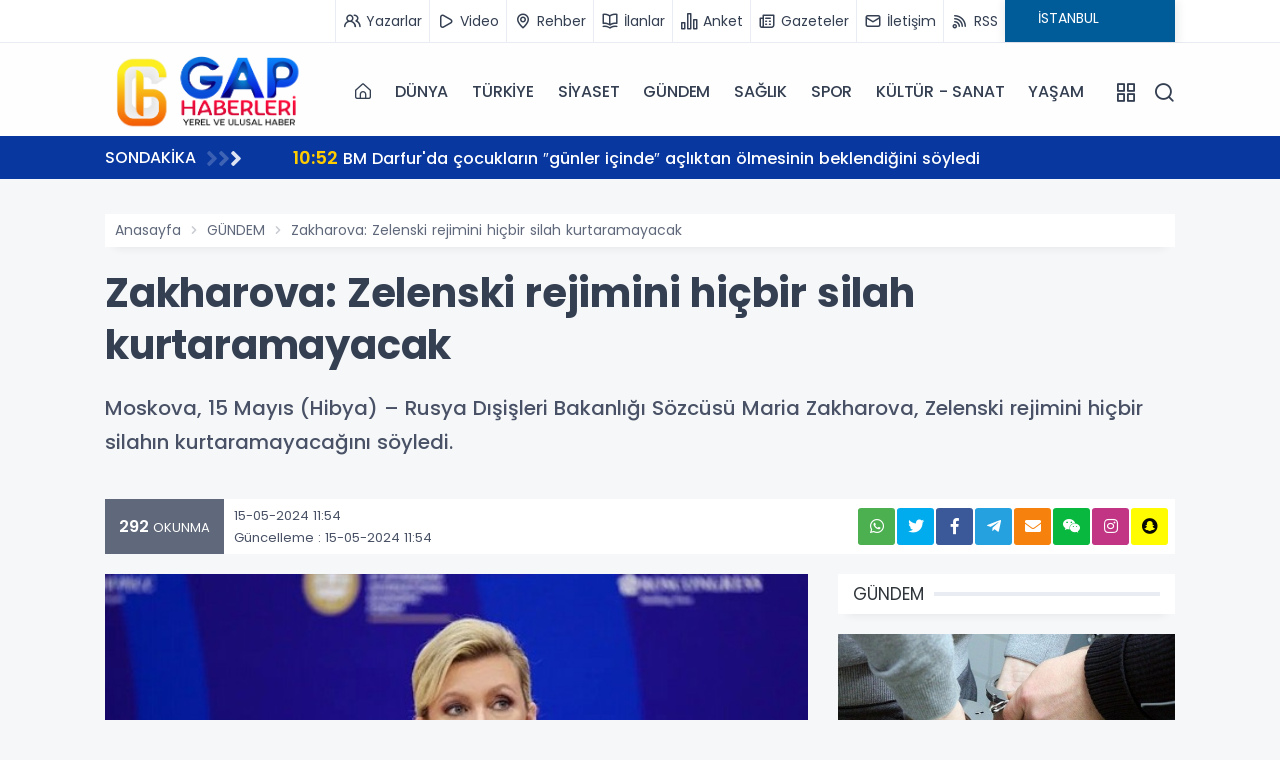

--- FILE ---
content_type: text/html; charset=UTF-8
request_url: https://www.gaphaberleri.com/haber/170188/zakharova-zelenski-rejimini-hicbir-silah-kurtaramayacak.html
body_size: 15157
content:
	 
	 


<!DOCTYPE html>
<html lang="tr">
<head>
<meta charset="UTF-8">
<meta name="viewport" content="width=device-width, initial-scale=1.0">
<title>Zakharova: Zelenski rejimini hiçbir silah kurtaramayacak - Gap Haberleri</title>
<meta name="description" content="Moskova, 15 Mayıs (Hibya) – Rusya Dışişleri Bakanlığı Sözcüsü Maria Zakharova, Zelenski rejimini hiçbir silahın kurtaramayacağını söyledi." />
<meta name="keywords" content="Zakharova:,Zelenski,rejimini,hiçbir,silah,kurtaramayacak" />
<meta itemprop="name" content="Zakharova: Zelenski rejimini hiçbir silah kurtaramayacak" />    
<link rel="canonical" href="https://www.gaphaberleri.com/haber/170188/zakharova-zelenski-rejimini-hicbir-silah-kurtaramayacak.html" />
<link rel="amphtml" href="https://www.gaphaberleri.com/amp/haber/170188/zakharova-zelenski-rejimini-hicbir-silah-kurtaramayacak.html" />
<meta property="og:url" content="https://www.gaphaberleri.com/haber/170188/zakharova-zelenski-rejimini-hicbir-silah-kurtaramayacak.html" />
<meta itemprop="identifier" name="articleid" content="170188" />
<meta property="og:type" content="article" />
<meta property="og:url" content="https://www.gaphaberleri.com/haber/170188/zakharova-zelenski-rejimini-hicbir-silah-kurtaramayacak.html" />
<meta property="og:title" content="Zakharova: Zelenski rejimini hiçbir silah kurtaramayacak" />
<meta property="og:site_name" content="Gap Haberleri" />
<meta property="og:description" content="Moskova, 15 Mayıs (Hibya) – Rusya Dışişleri Bakanlığı Sözcüsü Maria Zakharova, Zelenski rejimini hiçbir silahın kurtaramayacağını söyledi." />   
<meta property="og:image" content="https://www.gaphaberleri.com/files/uploads/news/default/zakharova-zelenski-rejimini-hicbir-silah-kurtaramayacak2119451692.jpg" />
<meta property="og:image:width" content="1280" />
<meta property="og:image:height" content="720" />
<meta property="og:image:alt" content="Zakharova: Zelenski rejimini hiçbir silah kurtaramayacak" /> 
<meta name="twitter:card" content="summary_large_image" />
<meta name="twitter:title" content="Zakharova: Zelenski rejimini hiçbir silah kurtaramayacak" />
<meta name="twitter:description" content="Moskova, 15 Mayıs (Hibya) – Rusya Dışişleri Bakanlığı Sözcüsü Maria Zakharova, Zelenski rejimini hiçbir silahın kurtaramayacağını söyledi." />
<meta name="twitter:image" content="https://www.gaphaberleri.com/files/uploads/news/default/zakharova-zelenski-rejimini-hicbir-silah-kurtaramayacak2119451692.jpg" /> 
<link rel="preload" as="image" href="https://www.gaphaberleri.com/files/uploads/news/default/zakharova-zelenski-rejimini-hicbir-silah-kurtaramayacak2119451692.jpg">          
<link rel="image_src" type="image/jpeg" href="https://www.gaphaberleri.com/files/uploads/news/default/zakharova-zelenski-rejimini-hicbir-silah-kurtaramayacak2119451692.jpg" />
<link rel="thumbnail" type="image/jpeg" href="https://www.gaphaberleri.com/files/uploads/news/default/zakharova-zelenski-rejimini-hicbir-silah-kurtaramayacak2119451692.jpg" /> 
<meta itemprop="mainEntityOfPage" content="https://www.gaphaberleri.com/haber/170188/zakharova-zelenski-rejimini-hicbir-silah-kurtaramayacak.html" />
<meta itemprop="isFamilyFriendly" content="TRUE" />
<meta itemprop="publishingPrinciples" content="https://www.gaphaberleri.com/bilgi/gizlilik.html" />
<meta itemprop="dateCreated" content="2024-05-15T11:54:24+03:00" />
<meta itemprop="articleSection" content="GÜNDEM" />
<meta itemprop="inLanguage" content="tr-TR" />
<meta itemprop="genre" content="news" name="medium" />
    	<meta itemprop="name" content="Gap Haberleri" />
	<meta http-equiv="X-UA-Compatible" content="IE=edge" />
	<meta property="og:locale:alternate" content="tr_TR" />
	<base href="https://www.gaphaberleri.com/" />
    <link rel="shortcut icon" href="https://www.gaphaberleri.com/files/uploads/logo/dd41f0209c.png" />
	<link rel="alternate" type="application/rss+xml" title="RSS" href="https://www.gaphaberleri.com/rss.xml" />
	  <link rel="stylesheet" href="https://www.gaphaberleri.com/theme/vega/assets/css/plugins.css">
  <link rel="stylesheet" href="https://www.gaphaberleri.com/theme/vega/assets/css/style.css">
  <link rel="stylesheet" href="https://www.gaphaberleri.com/theme/vega/assets/css/colors/navy.css">
  <link rel="stylesheet" href="https://www.gaphaberleri.com/theme/vega/custom.css?ver=5">
  <link rel="stylesheet" href="https://www.gaphaberleri.com/theme/vega/assets/css/modules/owl.css">
  <link rel="stylesheet" href="https://www.gaphaberleri.com/theme/vega/assets/css/modules/headline.css">
  <link rel="stylesheet" href="https://www.gaphaberleri.com/theme/vega/assets/css/modules/topheadline.css">
  <link rel="stylesheet" href="https://www.gaphaberleri.com/theme/vega/assets/fonts/uifonts/css/uicons-regular-straight.css">
  <link rel="stylesheet" href="https://use.fontawesome.com/releases/v5.8.1/css/all.css">
    
    <link rel="dns-prefetch" href="//googleads.g.doubleclick.net" />
    <link rel="dns-prefetch" href="//pagead2.googlesyndication.com">
	<link rel="dns-prefetch" href="//www.google-analytics.com" />
	<link rel="dns-prefetch" href="//ssl.google-analytics.com" />
	<link rel="dns-prefetch" href="//fonts.googleapis.com" />
	<link rel="dns-prefetch" href="//apis.google.com" />
	<link rel="dns-prefetch" href="//gatr.hit.gemius.pl" />
    <link rel="dns-prefetch" href="//cdn.onesignal.com" />
	<link rel="dns-prefetch" href="//cdn.onesignal.com" />
	<link rel="dns-prefetch" href="//cdn2.bildirt.com" />
	<link rel="dns-prefetch" href="https://securepubads.g.doubleclick.net" />
	<link rel="dns-prefetch" href="https://www.googletagmanager.com" />
	<link rel="dns-prefetch" href="https://securepubads.g.doubleclick.net" />
	<link rel="dns-prefetch" href="https://mc.yandex.ru" />
	<link rel="dns-prefetch" href="//cdnjs.cloudflare.com" />
	<link rel="dns-prefetch" href="//ajax.googleapis.com" />
	<link rel="dns-prefetch" href="//fonts.gstatic.com" />
    <link rel="dns-prefetch" href="//gstatic.com">
	<link rel="dns-prefetch" href="//s.gravatar.com" />
    <link rel="dns-prefetch" href="//connect.facebook.net">
	<link rel="dns-prefetch" href="//graph.facebook.com">
    <link rel="dns-prefetch" href="//linkedin.com">
    <link rel="preconnect" href="https://fonts.gstatic.com" />
	<link rel="preconnect" href="https://www.google-analytics.com" />
	<link rel="preconnect" href="https://tpc.googlesyndication.com" />
	<link rel="preconnect" href="https://pagead2.googlesyndication.com" />
    </head>
<body class="bg-gray">

<div class="content-wrapper">


<style>
    #headline .owl-page span {
    width: 32px !important;
    }
</style>

<div style="background:#fff" class="g-border-bottom-1 d-mobile-none">
    <div class="container">
        <div class="row">
            <div class="col-md-12">
                <nav class="nav justify-content-end header_sub">
                                        <a title="Yazarlar" href="https://www.gaphaberleri.com/yazarlar/"><i class="uil uil-users-alt mr-1"></i> <span>Yazarlar</span></a>
                                                            <a title="Video Galeri" href="https://www.gaphaberleri.com/videolar/"><i class="uil uil-play mr-1"></i> <span>Video</span></a>
                                                                                <a title="Rehber" href="https://www.gaphaberleri.com/rehber/"><i class="uil uil-map-marker mr-1"></i> <span>Rehber</span></a>
                                                            <a title="Seri İlanlar" href="https://www.gaphaberleri.com/ilanlar/"><i class="uil uil-book-open mr-1"></i> <span>İlanlar</span></a>
                                                            <a title="Anketler" href="https://www.gaphaberleri.com/anketler/"><i class="uil uil-graph-bar mr-1"></i> <span>Anket</span></a>
                                                            <a title="Gazeteler" href="https://www.gaphaberleri.com/gazeteler.html"><i class="uil uil-newspaper mr-1"></i> <span>Gazeteler</span></a>
                                        <a title="İletişim" href="bilgi/iletisim.html"><i class="uil uil-envelope-alt mr-1"></i> <span>İletişim</span></a>
                    <a title="RSS" href="https://www.gaphaberleri.com/rss.xml"><i class="uil uil-rss mr-1"></i> <span>RSS</span></a>
                    <div class="header_weather">
    <div id="module_hava_durumu">
        <div class="module_loading"></div>
        <div class="weather_area">
            <div class="module_select">
                <label><select name="city" onchange="var city = $(this).val(); get_weather(city);" class="form2">
                    <option  value="adana">ADANA</option><option  value="adiyaman">ADIYAMAN</option><option  value="afyonkarahisar">AFYONKARAHİSAR</option><option  value="agri">AĞRI</option><option  value="aksaray">AKSARAY</option><option  value="amasya">AMASYA</option><option  value="ankara">ANKARA</option><option  value="antalya">ANTALYA</option><option  value="ardahan">ARDAHAN</option><option  value="artvin">ARTVİN</option><option  value="aydin">AYDIN</option><option  value="balikesir">BALIKESİR</option><option  value="bartin">BARTIN</option><option  value="batman">BATMAN</option><option  value="bayburt">BAYBURT</option><option  value="bilecik">BİLECİK</option><option  value="bingol">BİNGÖL</option><option  value="bitlis">BİTLİS</option><option  value="bolu">BOLU</option><option  value="burdur">BURDUR</option><option  value="bursa">BURSA</option><option  value="canakkale">ÇANAKKALE</option><option  value="cankiri">ÇANKIRI</option><option  value="corum">ÇORUM</option><option  value="denizli">DENİZLİ</option><option  value="diyarbakir">DİYARBAKIR</option><option  value="duzce">DÜZCE</option><option  value="edirne">EDİRNE</option><option  value="elazig">ELAZIĞ</option><option  value="erzincan">ERZİNCAN</option><option  value="erzurum">ERZURUM</option><option  value="eskisehir">ESKİŞEHİR</option><option  value="gaziantep">GAZİANTEP</option><option  value="giresun">GİRESUN</option><option  value="gumushane">GÜMÜŞHANE</option><option  value="hakkari">HAKKARİ</option><option  value="hatay">HATAY</option><option  value="igdir">IĞDIR</option><option  value="isparta">ISPARTA</option><option  selected="selected"  value="istanbul">İSTANBUL</option><option  value="istanbul-asya">İSTANBUL (ASYA)</option><option  value="izmir">İZMİR</option><option  value="kahramanmaras">KAHRAMANMARAŞ</option><option  value="karabuk">KARABÜK</option><option  value="karaman">KARAMAN</option><option  value="kars">KARS</option><option  value="kastamonu">KASTAMONU</option><option  value="kayseri">KAYSERİ</option><option  value="kilis">KİLİS</option><option  value="kirikkale">KIRIKKALE</option><option  value="kirklareli">KIRKLARELİ</option><option  value="kirsehir">KIRŞEHİR</option><option  value="kocaeli">KOCAELİ</option><option  value="konya">KONYA</option><option  value="kutahya">KÜTAHYA</option><option  value="malatya">MALATYA</option><option  value="manisa">MANİSA</option><option  value="mardin">MARDİN</option><option  value="mersin">MERSİN</option><option  value="mugla">MUĞLA</option><option  value="mus">MUŞ</option><option  value="nevsehir">NEVŞEHİR</option><option  value="nigde">NİĞDE</option><option  value="ordu">ORDU</option><option  value="osmaniye">OSMANİYE</option><option  value="rize">RİZE</option><option  value="sakarya">SAKARYA</option><option  value="samsun">SAMSUN</option><option  value="sanliurfa">ŞANLIURFA</option><option  value="siirt">SİİRT</option><option  value="sinop">SİNOP</option><option  value="sirnak">ŞIRNAK</option><option  value="sivas">SİVAS</option><option  value="tekirdag">TEKİRDAĞ</option><option  value="tokat">TOKAT</option><option  value="trabzon">TRABZON</option><option  value="tunceli">TUNCELİ</option><option  value="usak">UŞAK</option><option  value="van">VAN</option><option  value="yalova">YALOVA</option><option  value="yozgat">YOZGAT</option><option  value="zonguldak">ZONGULDAK</option>                </select></label>
            </div>
            <span class="derece"></span>
            <span class="part_2"></span>
            <span class="hv_title"></span>
        </div>
        <div class="clearfix"></div>
    </div>
</div>
                  </nav>
            </div>
        </div>
    </div>
</div>
<header class="wrapper bg-light pt-1 pb-1">
    <nav class="navbar navbar-expand-lg classic transparent navbar-light">
        <div class="container flex-lg-row flex-nowrap align-items-center">
            <div class="navbar-brand w-100">
                <a title="Gaphaberleri.com - Urfa Gündem ve Son Dakika Haberleri" href="https://www.gaphaberleri.com/">
                    <img src="https://www.gaphaberleri.com/files/uploads/logo/ee42c10bc7.png" alt="Gaphaberleri.com - Urfa Gündem ve Son Dakika Haberleri" style="max-width:200px;" />
                </a>
            </div>
            <div class="navbar-collapse offcanvas bg-gray offcanvas-nav offcanvas-start">
                <div class="offcanvas-header justify-content-end  d-lg-none">
                    <button type="button" class="btn-close" data-bs-dismiss="offcanvas" aria-label="Close"></button>
                </div>
                <div class="offcanvas-body ms-lg-auto d-flex flex-column h-100">
                    <ul class="navbar-nav">
                    <li class="nav-item">
                            <a class="nav-link" href="https://www.gaphaberleri.com/"><i class="fi fi-rs-home"></i></a>
                        </li>
                    
                                                                        <li class="nav-item">
                            <a class="nav-link" href="https://www.gaphaberleri.com/haberler/dunya/">DÜNYA</a>
                        </li>
                                                                                                <li class="nav-item">
                            <a class="nav-link" href="https://www.gaphaberleri.com/haberler/turkiye/">TÜRKİYE</a>
                        </li>
                                                                                                <li class="nav-item">
                            <a class="nav-link" href="https://www.gaphaberleri.com/haberler/siyaset/">SİYASET</a>
                        </li>
                                                                                                <li class="nav-item">
                            <a class="nav-link" href="https://www.gaphaberleri.com/haberler/gundem/">GÜNDEM</a>
                        </li>
                                                                                                <li class="nav-item">
                            <a class="nav-link" href="https://www.gaphaberleri.com/haberler/saglik/">SAĞLIK</a>
                        </li>
                                                                                                <li class="nav-item">
                            <a class="nav-link" href="https://www.gaphaberleri.com/haberler/spor/">SPOR</a>
                        </li>
                                                                                                <li class="nav-item">
                            <a class="nav-link" href="https://www.gaphaberleri.com/haberler/kultur-sanat/">KÜLTÜR - SANAT</a>
                        </li>
                                                                                                <li class="nav-item">
                            <a class="nav-link" href="https://www.gaphaberleri.com/haberler/yasam/">YAŞAM</a>
                        </li>
                                                                    </ul>
                </div>
            </div>
            <div class="navbar-other ms-lg-4">
                <ul class="navbar-nav flex-row align-items-center ms-auto">
                    <li class="nav-item"><a class="nav-link" data-bs-toggle="offcanvas" data-bs-target="#offcanvas-info"><i class="uil uil-apps"></i></a></li>
                    <li class="nav-item"><a class="nav-link" data-bs-toggle="offcanvas" data-bs-target="#offcanvas-search"><i class="uil uil-search"></i></a></li>
                    <li class="nav-item d-lg-none">
                        <button class="hamburger offcanvas-nav-btn"><span></span></button>
                    </li>
                </ul>
            </div>
        </div>
    </nav>
    <div class="offcanvas offcanvas-end bg-gray text-dark" id="offcanvas-info" data-bs-scroll="true">
        <div class="offcanvas-header">
            <h3 class="text-white fs-30 mb-0"></h3>
            <button type="button" class="btn-close" data-bs-dismiss="offcanvas" aria-label="Close"></button>
        </div>
        <div class="offcanvas-body pb-6">
            <header class="section-title">
                <div><span>Kategoriler</span></div>
            </header>
            <ul class="canvas_menu">
                  
                <li><a href="https://www.gaphaberleri.com/haberler/dunya/" class="hover">DÜNYA</a></li>  
                <li><a href="https://www.gaphaberleri.com/haberler/turkiye/" class="hover">TÜRKİYE</a></li>  
                <li><a href="https://www.gaphaberleri.com/haberler/siyaset/" class="hover">SİYASET</a></li>  
                <li><a href="https://www.gaphaberleri.com/haberler/gundem/" class="hover">GÜNDEM</a></li>  
                <li><a href="https://www.gaphaberleri.com/haberler/saglik/" class="hover">SAĞLIK</a></li>  
                <li><a href="https://www.gaphaberleri.com/haberler/spor/" class="hover">SPOR</a></li>  
                <li><a href="https://www.gaphaberleri.com/haberler/kultur-sanat/" class="hover">KÜLTÜR - SANAT</a></li>  
                <li><a href="https://www.gaphaberleri.com/haberler/yasam/" class="hover">YAŞAM</a></li>  
                <li><a href="https://www.gaphaberleri.com/haberler/guncel/" class="hover">GÜNCEL</a></li>  
                <li><a href="https://www.gaphaberleri.com/haberler/son-dakika/" class="hover">SON DAKİKA</a></li>  
                <li><a href="https://www.gaphaberleri.com/haberler/ekonomi-emek/" class="hover">EKONOMİ-EMEK</a></li>  
                <li><a href="https://www.gaphaberleri.com/haberler/sanliurfa-valiligi-haberleri/" class="hover">ŞANLIURFA VALİLİĞİ HABERLERİ</a></li>  
                <li><a href="https://www.gaphaberleri.com/haberler/asayis/" class="hover">ASAYİŞ</a></li>  
                <li><a href="https://www.gaphaberleri.com/haberler/sanliurfa-yerel/" class="hover">ŞANLIURFA-YEREL</a></li>  
                <li><a href="https://www.gaphaberleri.com/haberler/ortadogu/" class="hover">ORTADOĞU</a></li>  
                <li><a href="https://www.gaphaberleri.com/haberler/ozel-haber/" class="hover">ÖZEL HABER</a></li>  
                <li><a href="https://www.gaphaberleri.com/haberler/3sayfa/" class="hover">3.SAYFA</a></li>  
                <li><a href="https://www.gaphaberleri.com/haberler/dis-haber/" class="hover">DIŞ HABER</a></li>  
                <li><a href="https://www.gaphaberleri.com/haberler/irak/" class="hover">IRAK</a></li>  
                <li><a href="https://www.gaphaberleri.com/haberler/kadin/" class="hover">KADIN</a></li>  
                <li><a href="https://www.gaphaberleri.com/haberler/yazarlar/" class="hover">YAZARLAR</a></li>  
                <li><a href="https://www.gaphaberleri.com/haberler/suruc-pirsus/" class="hover">SURUÇ (PİRSUS)</a></li>  
                <li><a href="https://www.gaphaberleri.com/haberler/harran/" class="hover">HARRAN</a></li>  
                <li><a href="https://www.gaphaberleri.com/haberler/akcakale/" class="hover">AKÇAKALE</a></li>  
                <li><a href="https://www.gaphaberleri.com/haberler/viransehir-wransar/" class="hover">Viranşehir -Wêranşar</a></li>  
                <li><a href="https://www.gaphaberleri.com/haberler/ceylanpinar-serekaniye/" class="hover">CEYLANPINAR (SEREKANİYE)    </a></li>  
                <li><a href="https://www.gaphaberleri.com/haberler/siverek-giresor/" class="hover">SİVEREK (GİRESOR)</a></li>  
                <li><a href="https://www.gaphaberleri.com/haberler/hilvancrn-res/" class="hover">HİLVAN(Cûrnê Reş)</a></li>  
                <li><a href="https://www.gaphaberleri.com/haberler/bozova-hewag/" class="hover">BOZOVA (Hewag)</a></li>  
                <li><a href="https://www.gaphaberleri.com/haberler/halfeti-xelfeti/" class="hover">HALFETİ (XELFETİ)</a></li>  
                <li><a href="https://www.gaphaberleri.com/haberler/birecik/" class="hover">BİRECİK</a></li>  
                <li><a href="https://www.gaphaberleri.com/haberler/eyyubiye/" class="hover">EYYUBİYE</a></li>  
                <li><a href="https://www.gaphaberleri.com/haberler/haliliye-xalilye/" class="hover">HALİLİYE (XALILYE)</a></li>  
                <li><a href="https://www.gaphaberleri.com/haberler/karakopru/" class="hover">KARAKÖPRÜ</a></li>  
                <li><a href="https://www.gaphaberleri.com/haberler/iran/" class="hover">İRAN</a></li>  
                <li><a href="https://www.gaphaberleri.com/haberler/suriye/" class="hover">SURİYE </a></li>  
                <li><a href="https://www.gaphaberleri.com/haberler/magazin/" class="hover">MAGAZİN</a></li>  
                <li><a href="https://www.gaphaberleri.com/haberler/egitim/" class="hover">EĞİTİM</a></li>  
                <li><a href="https://www.gaphaberleri.com/haberler/teknoloji/" class="hover">TEKNOLOJİ</a></li>  
                <li><a href="https://www.gaphaberleri.com/haberler/diger/" class="hover">DİĞER</a></li>  
                <li><a href="https://www.gaphaberleri.com/haberler/roportaj/" class="hover">RÖPORTAJ</a></li>  
                <li><a href="https://www.gaphaberleri.com/haberler/analiz/" class="hover">ANALİZ</a></li>            </ul>
            <section>
                <header class="section-title">
                    <div><span>Uygulamalar</span></div>
                </header>
                <ul class="canvas_app_menu canvas_sub">
                                        <li><a title="Yazarlar" href="https://www.gaphaberleri.com/yazarlar/"><i class="uil uil-users-alt mr-1"></i> Yazarlar</a></li>
                                                            <li><a title="Video Galeri" href="https://www.gaphaberleri.com/videolar/"><i class="uil uil-play mr-1"></i> Video</a></li>
                                                                                <li><a title="Rehber" href="https://www.gaphaberleri.com/rehber/"><i class="uil uil-map-marker mr-1"></i> Rehber</a></li>
                                                            <li><a title="Seri İlanlar" href="https://www.gaphaberleri.com/ilanlar/"><i class="uil uil-book-open mr-1"></i> İlanlar</a></li>
                                                            <li><a title="Anketler" href="https://www.gaphaberleri.com/anketler/"><i class="uil uil-graph-bar mr-1"></i> Anket</a></li>
                                                            <li><a title="Namaz Vakitleri" href="https://www.gaphaberleri.com/namaz-vakitleri.html"><i class="uil uil-clock mr-1"></i> Namaz</a></li>
                                                            <li><a title="Gazeteler" href="https://www.gaphaberleri.com/gazeteler.html"><i class="uil uil-newspaper mr-1"></i> Gazeteler</a></li>
                                                            <li><a title="Webmaster" href="https://www.gaphaberleri.com/webmaster.html"><i class="uil uil-brackets-curly mr-1"></i> Sitene Ekle</a></li>
                                                            <li><a title="Puan Durumları" href="https://www.gaphaberleri.com/puan-durumu.html"><i class="uil uil-list-ol mr-1"></i> Puan Durumları</a></li>
                                        
                                         <li><a title="Mail Bülteni" href="https://www.gaphaberleri.com/mail-bulteni.html"><i class="uil uil-envelope-alt mr-1"></i> Mail Bülteni</a></li>
                                        
                    <li><a title="RSS" href="https://www.gaphaberleri.com/rss.xml"><i class="uil uil-rss mr-1"></i> RSS</a></li>
                </ul>
            </section>
            
                
    
    
            <header class="section-title">
                <div><span>Kurumsal</span></div>
            </header>
            <ul class="footer_text_item canvas_menu-2">
                                <li><a class="hover link-body" href="bilgi/iletisim.html">İletişim</a></li>
                                <li><a class="hover link-body" href="bilgi/kunye.html">Künye</a></li>
                                <li><a class="hover link-body" href="bilgi/yayin-ilkeleri.html">Yayın İlkeleri</a></li>
                                <li><a class="hover link-body" href="bilgi/kurallar.html">Kurallar</a></li>
                                <li><a class="hover link-body" href="bilgi/gizlilik.html">Gizlilik</a></li>
                                <li><a class="hover link-body" href="bilgi/kullanici-sozlesmesi.html">Kullanıcı Sözleşmesi</a></li>
                                <li><a class="hover link-body" href="bilgi/veri-politikasi.html">Veri Politikası</a></li>
                            </ul>
        </div>
    </div>
    <div class="offcanvas offcanvas-top bg-light" id="offcanvas-search" data-bs-scroll="true">
        <div class="container d-flex flex-row py-6">
            <form class="search-form w-100" method="post" action="search.html">
                <input id="search-form" class="form-control" type="text" name="s" value="" placeholder="Aranacak kelimeyi yazıp, enter'a basınız." />
            </form>
            <button type="button" class="btn-close" data-bs-dismiss="offcanvas" aria-label="Close"></button>
        </div>
    </div>
</header>
<div class="breaknews mb-5" style="background: #08379f !important;">
    <div class="container">
        <div class="row" style="align-items: center;">
            <div class="col-md-2">
                <div class="title saving">
                    <span>SONDAKİKA</span>
                    <i class="fas fa-angle-right"></i>
                    <i class="fas fa-angle-right"></i>
                    <i class="fas fa-angle-right"></i>
                </div>
            </div>
            <div class="col-md-10">
                <div class="slidd">
                    <div class="swiper-container" data-margin="30" data-dots="false" data-nav="false" data-autoplay="true" data-autoplaytime="4000" data-items-lg="1" data-items-md="1" data-items-xs="1">
                        <div class="swiper">
                            <div class="swiper-wrapper">
                                                                <div class="swiper-slide">
                                    <a class="line-1" href="https://www.gaphaberleri.com/haber/253505/bm-darfurda-cocuklarin-gunler-icinde-acliktan-olmesinin-beklendigini-soyledi.html"><span>10:52</span>  BM Darfur'da çocukların ″günler içinde″ açlıktan ölmesinin beklendiğini söyledi</a>
                                </div>
                                                                <div class="swiper-slide">
                                    <a class="line-1" href="https://www.gaphaberleri.com/haber/253504/sanliurfada-yasa-disi-bahis-operasyonu.html"><span>10:39</span>  Şanlıurfa’da yasa dışı bahis operasyonu</a>
                                </div>
                                                                <div class="swiper-slide">
                                    <a class="line-1" href="https://www.gaphaberleri.com/haber/253503/karakoprude-emeklilere-deger-veren-merkez-video.html"><span>11:21</span>  Karaköprü'de Emeklilere Değer Veren Merkez-(VİDEO)</a>
                                </div>
                                                                <div class="swiper-slide">
                                    <a class="line-1" href="https://www.gaphaberleri.com/haber/253502/evde-cay-testine-guvenmeyin.html"><span>11:10</span>  Evde çay testine güvenmeyin!</a>
                                </div>
                                                                <div class="swiper-slide">
                                    <a class="line-1" href="https://www.gaphaberleri.com/haber/253501/sanliurfadan-halepe-3-tir-insani-yardim-yola-cikti.html"><span>11:05</span>  Şanlıurfa’dan Halep’e 3 Tır İnsani Yardım Yola Çıktı</a>
                                </div>
                                                                <div class="swiper-slide">
                                    <a class="line-1" href="https://www.gaphaberleri.com/haber/253500/yaklasik-20-milyon-ogrenci-bugun-yariyil-tatiline-girecek.html"><span>11:03</span>  Yaklaşık 20 milyon öğrenci bugün yarıyıl tatiline girecek</a>
                                </div>
                                                                <div class="swiper-slide">
                                    <a class="line-1" href="https://www.gaphaberleri.com/haber/253499/bozovada-bagimlilikla-mucadele-toplantisi-duzenlendi.html"><span>10:59</span>  Bozova’da Bağımlılıkla Mücadele Toplantısı Düzenlendi</a>
                                </div>
                                                                <div class="swiper-slide">
                                    <a class="line-1" href="https://www.gaphaberleri.com/haber/253498/guterres-gazzede-ateskesin-ikinci-asamasini-memnuniyetle-karsiliyoruz.html"><span>00:16</span>  Guterres: Gazze’de ateşkesin ikinci aşamasını memnuniyetle karşılıyoruz</a>
                                </div>
                                                                <div class="swiper-slide">
                                    <a class="line-1" href="https://www.gaphaberleri.com/haber/253497/trump-isyan-yasasini-kullanmakla-tehdit-etti.html"><span>07:58</span>  Trump, İsyan Yasası'nı kullanmakla tehdit etti</a>
                                </div>
                                                                <div class="swiper-slide">
                                    <a class="line-1" href="https://www.gaphaberleri.com/haber/253496/abd-hava-kuvvetlerine-ait-bir-savas-ucagi-japonya-kiyilarinda-kayboldu.html"><span>08:20</span>  ABD Hava Kuvvetlerine ait bir savaş uçağı Japonya kıyılarında kayboldu</a>
                                </div>
                                                            </div>
                        </div>
                    </div>
                </div>
            </div>
        </div>
    </div>
</div>


<div class="container">

<div class="fixed_ads"></div>
<div class="fixed_ads" style="margin-left:1090px !important;"></div>
	<div class="g-ads text-center"></div>		

		<div class="surface-container">
    <div class="row article">
        <div class="col-md-12">
            <nav aria-label="breadcrumb">
                <ol class="breadcrumb">
                    <li class="breadcrumb-item"><a href="https://www.gaphaberleri.com/" title="Gaphaberleri.com - Urfa Gündem ve Son Dakika Haberleri">Anasayfa</a></li>
                    <li class="breadcrumb-item"><a href="https://www.gaphaberleri.com/haberler/gundem/">GÜNDEM</a></li>
                    <li class="breadcrumb-item d-mobile-none">Zakharova: Zelenski rejimini hiçbir silah kurtaramayacak</li>
                </ol>
            </nav>
        </div>
        <article style="margin-bottom:200px;">
            <div class="row">
                <div class="col-md-12">
                    <h1 class="article-title" itemprop="title">Zakharova: Zelenski rejimini hiçbir silah kurtaramayacak</h1>
                    <p class="article-description" itemprop="description">Moskova, 15 Mayıs (Hibya) – Rusya Dışişleri Bakanlığı Sözcüsü Maria Zakharova, Zelenski rejimini hiçbir silahın kurtaramayacağını söyledi.</p>
                    <div class="content-share">
                        <div class="row">
                            <div class="col-md-6">
                                <div class="content-meta">
                                                                            <div class="view">
                                            <span class="number">292</span> OKUNMA
                                        </div>
                                                                                                                <div class="date">
                                            15-05-2024 11:54                                            <br> Güncelleme : 15-05-2024 11:54                                        </div>
                                                                    </div>
                            </div> 
                            <div class="col-md-6">
                                
    <div class="social_icons">
        
    
    
     <a class="social whatsapp" target="_blank" title="Whatsapp Paylaş" href="https://api.whatsapp.com/send?phone=&text=https://www.gaphaberleri.com/haber/170188/zakharova-zelenski-rejimini-hicbir-silah-kurtaramayacak.html&source=&data="><i class="fab fa-whatsapp"></i></a>
     
      <a class="social twitter" target="_blank" title="Twitter Paylaş"  onClick="return popup(this, 'notes')"href="https://twitter.com/intent/tweet?url=https://www.gaphaberleri.com/haber/170188/zakharova-zelenski-rejimini-hicbir-silah-kurtaramayacak.html&text=Zakharova: Zelenski rejimini hiçbir silah kurtaramayacak"><i class="fab fa-twitter"></i></a>
      
      <a class="social facebook" target="_blank" title="Facebook Paylaş" onClick="return popup(this, 'notes')" href="https://www.facebook.com/sharer.php?u=https://www.gaphaberleri.com/haber/170188/zakharova-zelenski-rejimini-hicbir-silah-kurtaramayacak.html"><i class="fab fa-facebook-f"></i></a>
      
      
      <!-- Telegram Paylaş -->
<a style=" background: #24A1DE; " class="social telegram" target="_blank" title="Telegram Paylaş" href="https://t.me/share/url?url=https://www.gaphaberleri.com/haber/170188/zakharova-zelenski-rejimini-hicbir-silah-kurtaramayacak.html&text=Zakharova: Zelenski rejimini hiçbir silah kurtaramayacak"><i class="fab fa-telegram-plane"></i></a>

<!-- E-posta Paylaş -->
<a style=" background: #f6810c; " class="social email" target="_blank" title="E-posta ile Paylaş" href="mailto:?subject=Zakharova: Zelenski rejimini hiçbir silah kurtaramayacak&body=https://www.gaphaberleri.com/haber/170188/zakharova-zelenski-rejimini-hicbir-silah-kurtaramayacak.html"><i class="fas fa-envelope"></i></a>
      
      
      
      <!-- WeChat Paylaş -->
<a style=" background: #09B83E; "class="social wechat" target="_blank" title="WeChat ile Paylaş" href="weixin://dl/chat?text=Zakharova: Zelenski rejimini hiçbir silah kurtaramayacak https://www.gaphaberleri.com/haber/170188/zakharova-zelenski-rejimini-hicbir-silah-kurtaramayacak.html"><i class="fab fa-weixin"></i></a>

<!-- Instagram Paylaş -->
<!-- Instagram'da doğrudan paylaşım bağlantısı yok, bu yüzden kullanıcıyı profil veya gönderi oluşturma sayfasına yönlendirebilirsiniz -->
<a style=" background: #C13584; "class="social instagram" target="_blank" title="Instagram ile Paylaş" href="https://www.instagram.com/"><i class="fab fa-instagram"></i></a>


<!-- Snapchat Paylaş -->
<!-- Snapchat doğrudan paylaşım bağlantısı sunmuyor, ancak kullanıcıları Snapchat uygulamasına yönlendirebilirsiniz -->
<a style=" color: #070707;background: #FFFC00; "class="social snapchat" target="_blank" title="Snapchat ile Paylaş" href="https://www.snapchat.com/"><i class="fab fa-snapchat"></i></a>
    
    
    <style>
        .social_icons {
    display: flex;
        justify-content: flex-end;
        }
    </style>  
      
      <div class="clearfix"></div>
       
            
       
    
                                                        </div>
    
                                </div>
                        </div>
                    </div>
                </div>
                <div class="col-md-8">
                    <figure>
                        <picture>
                            <source srcset="https://www.gaphaberleri.com/files/uploads/news/default/zakharova-zelenski-rejimini-hicbir-silah-kurtaramayacak2119451692.jpg">
                            <img alt="Zakharova: Zelenski rejimini hiçbir silah kurtaramayacak">
                        </picture>
                    </figure>
                    <div class="g-ads text-center"><a href="https://ehilteknoloji.com/" target="_blank" title=""><img src="https://www.gaphaberleri.com/files/uploads/advert/1761992466-e0316.jpg" width="" height="" alt="Advert" border="0" /></a> </div>
                    <div class="article-text">
                        <p><p>Rusya Dışişleri Bakanlığı Sözcüsü Zakharova, Amerika Birleşik Devletleri (ABD) Dışişleri Bakanı Antony Blinken’ın Ukrayna turuna çıktığını belirterek, açıklamasına şöyle devam etti:</p>    <p>“Habere göre, kendisi Ukrayna'nın ALAP'ı uzatmasını talep etmeye geldi. Gerçek şu ki, ABD acilen yeni bir 400 milyon dolar ayırdı. Ukrayna'ya askeri yardım paketi tesadüf değildi. Zelenski rejimini hiçbir silah kurtaramayacak.”</p>   <strong><span style="color:#88c4cf">Hibya Haber Ajansı</span></strong></p>                    <div class="g-ads text-center"></div>
                    
                                       
                  
                  
                                            </div>
                    <div class="post_tags" itemprop="keywords">
                        <a title="Zakharova:" href="haberleri/Zakharova%3A">#Zakharova:</a>
	<a title="Zelenski" href="haberleri/Zelenski">#Zelenski</a>
	<a title="rejimini" href="haberleri/rejimini">#rejimini</a>
	<a title="hiçbir" href="haberleri/hi%C3%A7bir">#hiçbir</a>
	<a title="silah" href="haberleri/silah">#silah</a>
	<a title="kurtaramayacak" href="haberleri/kurtaramayacak">#kurtaramayacak</a>
	                    </div>
                                    </div>
                <div class="col-md-4 sticky-sidebar">
                
                    <header class="section-title">
                        <div><span>GÜNDEM</span></div>
                    </header>
                    <div class="g-ads text-center"></div>
                    
                                            <div class="post-item" style="border-radius:0px;">
                            <a style="height:auto; border-radius:0px;" href="https://www.gaphaberleri.com/haber/253504/sanliurfada-yasa-disi-bahis-operasyonu.html">
                                <div style="border-radius:0px;" class="img-content hover-scale">
                                    <img src="https://www.gaphaberleri.com/files/uploads/news/default/20260116-sanliurfada-yasa-disi-bahis-operasyonu-197044.jpg" alt="Şanlıurfa’da yasa dışı bahis operasyonu">
                                </div>
                                <span class="title">Şanlıurfa’da yasa dışı bahis operasyonu</span>
                            </a>
                        </div>
                                            <div class="post-item" style="border-radius:0px;">
                            <a style="height:auto; border-radius:0px;" href="https://www.gaphaberleri.com/haber/253495/yerlikaya-155-gocmen-kacakciligi-organizatorunu-yakaladik.html">
                                <div style="border-radius:0px;" class="img-content hover-scale">
                                    <img src="https://www.gaphaberleri.com/files/uploads/news/default/1768550167-d37d0.jpg" alt="Yerlikaya: 155 göçmen kaçakçılığı organizatörünü yakaladık">
                                </div>
                                <span class="title">Yerlikaya: 155 göçmen kaçakçılığı organizatörünü yakaladık</span>
                            </a>
                        </div>
                                            <div class="post-item" style="border-radius:0px;">
                            <a style="height:auto; border-radius:0px;" href="https://www.gaphaberleri.com/haber/253487/imamoglunun-diploma-iptaline-iliskin-davasi-goruldu.html">
                                <div style="border-radius:0px;" class="img-content hover-scale">
                                    <img src="https://www.gaphaberleri.com/files/uploads/news/default/20260115-imamoglunun-diploma-iptaline-iliskin-davasi-goruldu-585301.jpg" alt="İmamoğlu’nun diploma iptaline ilişkin davası görüldü">
                                </div>
                                <span class="title">İmamoğlu’nun diploma iptaline ilişkin davası görüldü</span>
                            </a>
                        </div>
                                            <div class="post-item" style="border-radius:0px;">
                            <a style="height:auto; border-radius:0px;" href="https://www.gaphaberleri.com/haber/253486/sanliurfada-ruhsatsiz-silah-operasyonu.html">
                                <div style="border-radius:0px;" class="img-content hover-scale">
                                    <img src="https://www.gaphaberleri.com/files/uploads/news/default/20260115-sanliurfada-ruhsatsiz-silah-operasyonu-563111.jpg" alt="Şanlıurfa’da ruhsatsız silah operasyonu">
                                </div>
                                <span class="title">Şanlıurfa’da ruhsatsız silah operasyonu</span>
                            </a>
                        </div>
                                            <div class="post-item" style="border-radius:0px;">
                            <a style="height:auto; border-radius:0px;" href="https://www.gaphaberleri.com/haber/253485/viransehirde-gumruk-kacagi-urun-operasyonu.html">
                                <div style="border-radius:0px;" class="img-content hover-scale">
                                    <img src="https://www.gaphaberleri.com/files/uploads/news/default/20260115-viransehirde-gumruk-kacagi-urun-operasyonu-258253.jpg" alt="Viranşehir’de gümrük kaçağı ürün operasyonu">
                                </div>
                                <span class="title">Viranşehir’de gümrük kaçağı ürün operasyonu</span>
                            </a>
                        </div>
                                         <div class="g-ads text-center"></div>
                    <header class="section-title">
			<div><span>Çok Okunanlar</span></div>
		</header>

<div class="popular_items">

        
  
<a href="https://www.gaphaberleri.com/haber/253490/kolik-hastalik-degil-gecici-bir-surec-video.html" class="num-item">
                        <div class="number">
                            <span>1</span>
                        </div>
                        <div class="info">
                            Kolik Hastalık Değil, Geçici Bir Süreç-(VİDEO)                            
                        </div>
                    </a>
                      
<a href="https://www.gaphaberleri.com/haber/253481/sanliurfada-kaybolan-surucunun-cansiz-bedeni-suriyede-bulundu.html" class="num-item">
                        <div class="number">
                            <span>2</span>
                        </div>
                        <div class="info">
                            Şanlıurfa’da kaybolan sürücünün cansız bedeni Suriye’de bulundu                            
                        </div>
                    </a>
                      
<a href="https://www.gaphaberleri.com/haber/253473/dr-furkan-sene-rop-taramalarindaki-ozverili-calismalari-icin-tesekkur-belgesi.html" class="num-item">
                        <div class="number">
                            <span>3</span>
                        </div>
                        <div class="info">
                            Dr. Furkan Şen’e ROP taramalarındaki özverili çalışmaları için teşekkür belgesi                            
                        </div>
                    </a>
                      
<a href="https://www.gaphaberleri.com/haber/253482/sabri-kina-mazbatasini-aldi.html" class="num-item">
                        <div class="number">
                            <span>4</span>
                        </div>
                        <div class="info">
                            Sabri Kına Mazbatasını Aldı                            
                        </div>
                    </a>
                      
<a href="https://www.gaphaberleri.com/haber/253472/sanliurfada-memurlar-gelir-adaletsizligi-icin-basin-aciklamasi-yapti.html" class="num-item">
                        <div class="number">
                            <span>5</span>
                        </div>
                        <div class="info">
                            Şanlıurfa’da Memurlar Gelir Adaletsizliği İçin Basın Açıklaması Yaptı                            
                        </div>
                    </a>
                                        </div>                    <div class="g-ads text-center"></div>
                </div>
            </div>
        </article>
    </div>
    <div class="container" style="text-align:center;">
        <div class="status">
            <div class="loader"><img src="https://www.gaphaberleri.com/theme/vega/images/rel_interstitial_loading.gif" alt="Loading..." /><br />Yükleniyor...</div>
            <div class="no-more"></div>
        </div>
        <div class="pager">
              <a href="https://www.gaphaberleri.com/haber/170189/bbva-nin-garanti-bbva-yi-satacagina-dair-haberler.html" class="pager__next"> Sonraki </a>
        </div>
    </div>
</div>


<script src="https://unpkg.com/@webcreate/infinite-ajax-scroll@^3.0.0-beta.6/dist/infinite-ajax-scroll.min.js"></script>
<script src="https://www.gaphaberleri.com/theme/vega/assets/js/infi.js"></script>
<script>
    window.onload = function() {
        comment_module()
    };
</script>



 	</div>
    
    
    </div>

<footer class="bg-white text-dark fs-sm" style="">
    <div class="container py-5 py-md-5">
        <div class="row">
            <div class="col-md-9" style=" gap: 15px;display: flex; align-items: center; ">
                
                <img src="https://www.gaphaberleri.com/files/uploads/logo/ee42c10bc7.png" alt="Gaphaberleri.com - Urfa Gündem ve Son Dakika Haberleri" style="max-width:100px;">
                <img src="https://www.ruhanews.com/files/uploads/logo/cc7d2fa399.png" alt="Ruhanews - Gündem ve  Son Dakika Haberleri" style="max-width:100px;">
                
                <div class="footerbrand">© 2026 Tüm Hakları Saklıdır. </div>
            </div>
            <div class="col-md-3">
                <nav class="nav social social-muted justify-content-end">
                    <a title="Twitter" target="_blank" href="https://twitter.com/gaphaberler"><i class="uil uil-twitter"></i></a>
                    <a title="Facebook" target="_blank" href="https://www.facebook.com/gaphaberleri/?locale=tr_TR"><i class="uil uil-facebook-f"></i></a>
                    <a title="Instagram" target="_blank" href="https://www.instagram.com/gaphaberleri/"><i class="uil uil-instagram"></i></a>
                    <a title="Youtube" target="_blank" href=""><i class="uil uil-youtube"></i></a>
                    <a title="Telegram" target="_blank" href=""><i class="uil uil-telegram"></i></a>
                </nav>
            </div>
        </div>
        <hr class="mt-1 mb-5" />
        <div class="row gy-6 gy-lg-0">
                            <div class="col-md-3 col-6">
                    <div class="widget">
                        <ul class="list-unstyled text-reset mb-0">
                                                            <li><a href="https://www.gaphaberleri.com/haberler/dunya/" class="hover link-body">DÜNYA</a></li>
                                                            <li><a href="https://www.gaphaberleri.com/haberler/turkiye/" class="hover link-body">TÜRKİYE</a></li>
                                                            <li><a href="https://www.gaphaberleri.com/haberler/siyaset/" class="hover link-body">SİYASET</a></li>
                                                            <li><a href="https://www.gaphaberleri.com/haberler/gundem/" class="hover link-body">GÜNDEM</a></li>
                                                            <li><a href="https://www.gaphaberleri.com/haberler/saglik/" class="hover link-body">SAĞLIK</a></li>
                                                            <li><a href="https://www.gaphaberleri.com/haberler/spor/" class="hover link-body">SPOR</a></li>
                                                            <li><a href="https://www.gaphaberleri.com/haberler/kultur-sanat/" class="hover link-body">KÜLTÜR - SANAT</a></li>
                                                            <li><a href="https://www.gaphaberleri.com/haberler/yasam/" class="hover link-body">YAŞAM</a></li>
                                                            <li><a href="https://www.gaphaberleri.com/haberler/guncel/" class="hover link-body">GÜNCEL</a></li>
                                                            <li><a href="https://www.gaphaberleri.com/haberler/son-dakika/" class="hover link-body">SON DAKİKA</a></li>
                                                            <li><a href="https://www.gaphaberleri.com/haberler/ekonomi-emek/" class="hover link-body">EKONOMİ-EMEK</a></li>
                                                            <li><a href="https://www.gaphaberleri.com/haberler/sanliurfa-valiligi-haberleri/" class="hover link-body">ŞANLIURFA VALİLİĞİ HABERLERİ</a></li>
                                                            <li><a href="https://www.gaphaberleri.com/haberler/asayis/" class="hover link-body">ASAYİŞ</a></li>
                                                            <li><a href="https://www.gaphaberleri.com/haberler/sanliurfa-yerel/" class="hover link-body">ŞANLIURFA-YEREL</a></li>
                                                    </ul>
                    </div>
                </div>
                            <div class="col-md-3 col-6">
                    <div class="widget">
                        <ul class="list-unstyled text-reset mb-0">
                                                            <li><a href="https://www.gaphaberleri.com/haberler/ortadogu/" class="hover link-body">ORTADOĞU</a></li>
                                                            <li><a href="https://www.gaphaberleri.com/haberler/ozel-haber/" class="hover link-body">ÖZEL HABER</a></li>
                                                            <li><a href="https://www.gaphaberleri.com/haberler/3sayfa/" class="hover link-body">3.SAYFA</a></li>
                                                            <li><a href="https://www.gaphaberleri.com/haberler/dis-haber/" class="hover link-body">DIŞ HABER</a></li>
                                                            <li><a href="https://www.gaphaberleri.com/haberler/irak/" class="hover link-body">IRAK</a></li>
                                                            <li><a href="https://www.gaphaberleri.com/haberler/kadin/" class="hover link-body">KADIN</a></li>
                                                            <li><a href="https://www.gaphaberleri.com/haberler/yazarlar/" class="hover link-body">YAZARLAR</a></li>
                                                            <li><a href="https://www.gaphaberleri.com/haberler/suruc-pirsus/" class="hover link-body">SURUÇ (PİRSUS)</a></li>
                                                            <li><a href="https://www.gaphaberleri.com/haberler/harran/" class="hover link-body">HARRAN</a></li>
                                                            <li><a href="https://www.gaphaberleri.com/haberler/akcakale/" class="hover link-body">AKÇAKALE</a></li>
                                                            <li><a href="https://www.gaphaberleri.com/haberler/viransehir-wransar/" class="hover link-body">Viranşehir -Wêranşar</a></li>
                                                            <li><a href="https://www.gaphaberleri.com/haberler/ceylanpinar-serekaniye/" class="hover link-body">CEYLANPINAR (SEREKANİYE)    </a></li>
                                                            <li><a href="https://www.gaphaberleri.com/haberler/siverek-giresor/" class="hover link-body">SİVEREK (GİRESOR)</a></li>
                                                            <li><a href="https://www.gaphaberleri.com/haberler/hilvancrn-res/" class="hover link-body">HİLVAN(Cûrnê Reş)</a></li>
                                                    </ul>
                    </div>
                </div>
                            <div class="col-md-3 col-6">
                    <div class="widget">
                        <ul class="list-unstyled text-reset mb-0">
                                                            <li><a href="https://www.gaphaberleri.com/haberler/bozova-hewag/" class="hover link-body">BOZOVA (Hewag)</a></li>
                                                            <li><a href="https://www.gaphaberleri.com/haberler/halfeti-xelfeti/" class="hover link-body">HALFETİ (XELFETİ)</a></li>
                                                            <li><a href="https://www.gaphaberleri.com/haberler/birecik/" class="hover link-body">BİRECİK</a></li>
                                                            <li><a href="https://www.gaphaberleri.com/haberler/eyyubiye/" class="hover link-body">EYYUBİYE</a></li>
                                                            <li><a href="https://www.gaphaberleri.com/haberler/haliliye-xalilye/" class="hover link-body">HALİLİYE (XALILYE)</a></li>
                                                            <li><a href="https://www.gaphaberleri.com/haberler/karakopru/" class="hover link-body">KARAKÖPRÜ</a></li>
                                                            <li><a href="https://www.gaphaberleri.com/haberler/iran/" class="hover link-body">İRAN</a></li>
                                                            <li><a href="https://www.gaphaberleri.com/haberler/suriye/" class="hover link-body">SURİYE </a></li>
                                                            <li><a href="https://www.gaphaberleri.com/haberler/magazin/" class="hover link-body">MAGAZİN</a></li>
                                                            <li><a href="https://www.gaphaberleri.com/haberler/egitim/" class="hover link-body">EĞİTİM</a></li>
                                                            <li><a href="https://www.gaphaberleri.com/haberler/teknoloji/" class="hover link-body">TEKNOLOJİ</a></li>
                                                            <li><a href="https://www.gaphaberleri.com/haberler/diger/" class="hover link-body">DİĞER</a></li>
                                                            <li><a href="https://www.gaphaberleri.com/haberler/roportaj/" class="hover link-body">RÖPORTAJ</a></li>
                                                            <li><a href="https://www.gaphaberleri.com/haberler/analiz/" class="hover link-body">ANALİZ</a></li>
                                                    </ul>
                    </div>
                </div>
                    </div>
        <hr class="mt-5 mb-5" />
        <div class="row">
            <div class="col-md-12" style="font-weight: 400">
                <div class="footer_text_item">
                                            <a class="hover link-body" href="bilgi/iletisim.html">İletişim</a>
                                            <a class="hover link-body" href="bilgi/kunye.html">Künye</a>
                                            <a class="hover link-body" href="bilgi/yayin-ilkeleri.html">Yayın İlkeleri</a>
                                            <a class="hover link-body" href="bilgi/kurallar.html">Kurallar</a>
                                            <a class="hover link-body" href="bilgi/gizlilik.html">Gizlilik</a>
                                            <a class="hover link-body" href="bilgi/kullanici-sozlesmesi.html">Kullanıcı Sözleşmesi</a>
                                            <a class="hover link-body" href="bilgi/veri-politikasi.html">Veri Politikası</a>
                                    </div>
                Haber içerikleri izin alınmadan, kaynak gösterilerek dahi iktibas edilemez. Kanuna aykırı ve izinsiz olarak kopyalanamaz, başka yerde yayınlanamaz.
                                
                <br />
<br />
<strong>Haber : Zakharova: Zelenski rejimini hiçbir silah kurtaramayacak</strong>

            </div>
        </div>
    </div>
</footer>

  <div class="progress-wrap">
    <svg class="progress-circle svg-content" width="100%" height="100%" viewBox="-1 -1 102 102">
      <path d="M50,1 a49,49 0 0,1 0,98 a49,49 0 0,1 0,-98" />
    </svg>
  </div>
<script type="application/ld+json">
{
    "@context": "http://schema.org",
    "@graph": [
        {
            "@type": "WebSite",
            "url": "https://www.gaphaberleri.com/",
            "name": "Gap Haberleri",
            "description": "Gap Haberleri",
            "potentialAction": {
                "@type": "SearchAction",
                "target": "https://www.gaphaberleri.com/haberleri/{search_term_string}",
                "query-input": "required name=search_term_string"
            }
        },
        {
            "@type": "Organization",
            "name": "Gap Haberleri",
            "url": "https://www.gaphaberleri.com/",
            "image": "https://www.gaphaberleri.com/files/uploads/logo/ee42c10bc7.png",
            "logo": "https://www.gaphaberleri.com/files/uploads/logo/ee42c10bc7.png"
        }
        
                ,
        {
            "@type": "BreadcrumbList",
            "itemListElement": [
                {
                    "@type": "ListItem",
                    "position": 1,
                    "name": "Anasayfa",
                    "item": "https://www.gaphaberleri.com/"
                },
                {
                    "@type": "ListItem",
                    "position": 2,
                    "name": "GÜNDEM",
                    "item": "https://www.gaphaberleri.com/haberler/gundem/"
                }
            ]
        },
        {
            "@type": "NewsArticle",
            "datePublished": "2024-05-15T11:54:24+03:00",
            "dateModified": "2024-05-15T11:54:24+03:00",
            "headline": "Zakharova: Zelenski rejimini hiçbir silah kurtaramayacak",
            "alternativeHeadline": "Zakharova: Zelenski rejimini hiçbir silah kurtaramayacak",
            "description": "Moskova, 15 Mayıs (Hibya) – Rusya Dışişleri Bakanlığı Sözcüsü Maria Zakharova, Zelenski rejimini hiçbir silahın kurtaramayacağını söyledi.",
            "articleSection": "GÜNDEM",
            "image": [
                "https://www.gaphaberleri.com/files/uploads/news/default/zakharova-zelenski-rejimini-hicbir-silah-kurtaramayacak2119451692.jpg"
            ],
            "speakable": {
                "@type": "SpeakableSpecification",
                "cssSelector": [
                    ".content-title",
                    ".content-description",
                    ".text-content"
                ]
            },
            "author": {
                "@type": "NewsMediaOrganization",
                "name": "Editor",
                "url": "https://www.gaphaberleri.com/bilgi/kunye.html",
                "logo": {
                    "@type": "ImageObject",
                    "url": "https://www.gaphaberleri.com/files/uploads/logo/ee42c10bc7.png",
                    "width": 600,
                    "height": 60
                }
            },
            "publisher": {
                "@type": "NewsMediaOrganization",
                "name": "Admin",
                "url": "https://www.gaphaberleri.combilgi/kunye.html",
                "logo": {
                    "@type": "ImageObject",
                    "url": "https://www.gaphaberleri.com/files/uploads/logo/ee42c10bc7.png",
                    "width": 600,
                    "height": 60
                }
            },
            "mainEntityOfPage": "https://www.gaphaberleri.com/haber/170188/zakharova-zelenski-rejimini-hicbir-silah-kurtaramayacak.html",
            "inLanguage": "tr"
        }
        
                
    ]
}
</script>

<script src="https://ajax.googleapis.com/ajax/libs/jquery/1.12.4/jquery.min.js"></script>
<script src="https://www.gaphaberleri.com/theme/vega/assets/js/plugins.js"></script>
<script src="https://www.gaphaberleri.com/theme/vega/assets/js/theme.js"></script>
<script src="https://www.gaphaberleri.com/theme/vega/assets/js/owl.carousel.min.js"></script>
<script src="https://www.gaphaberleri.com/theme/vega/assets/js/main.js"></script>
<script>
        function get_weather(city) {
            $("#module_hava_durumu .module_select select").prop("disabled", true);
            $("#module_hava_durumu .module_loading").show();

            if(city==null){
                city = "istanbul";
            }
            var request = $.ajax({
                url: "https://api.gazisoft.com/services.php?service=hava&city="+city,
                method: "POST",
                dataType: "JSON"
            });

            request.done(function( response ) {
                $("#module_hava_durumu .city").html(response.city)
                $("#module_hava_durumu .date").html('16 OCAK Cuma')
                $("#module_hava_durumu .hv_title").html(response.title)
                $("#module_hava_durumu .part_2").html('<img src="" style="width:24px; color:red; -webkit-filter: brightness(0) invert(1); filter: brightness(0) invert(1);" alt="weather_icon" />')
                $("#module_hava_durumu .part_2 img").attr("src",response.icon)
                $("#module_hava_durumu .derece").html(response.temperature)

            });
            request.always(function () {
                $("#module_hava_durumu .module_select select").prop("disabled", false);
                $("#module_hava_durumu .module_loading").hide();

            })

        }


function popup(mylink, windowname)
{
if (! window.focus)return true;
var href;
if (typeof(mylink) == 'string')
   href=mylink;
else
   href=mylink.href;
window.open(href, windowname, 'width=500,height=450,scrollbars=yes');
return false;
}


    
	get_weather()
  get_currency()
  </script>



<div style=" text-align: center; padding: 15px 0; "class="footerlink">
Tasarım ve Geliştirme: <a style="color: black; font-weight: bold;" href="https://perfn.com/" rel="nofollow">Perfn.com</a>
</div>

<div style="margin: 0 10%;font-size:12px; text-align: center; padding: 15px 0; "class="footerlink">
Sitede yayımlanan Köşe Yazıları ve Yorumların sorumluluğu yazarlarına aittir. İzinsiz ve kaynak belirtilmeksizin kopyalama ve kullanımı yapılamaz. Hiçbir bildirim yapmadan, sitede herhangi bir zaman değişikliğe gidilebilir. Sitedeki bilgilerden kaynaklı hataların hiçbirinden sorumlu değildir. </div></body>
</html>

--- FILE ---
content_type: application/x-javascript
request_url: https://www.gaphaberleri.com/theme/vega/assets/js/main.js
body_size: 1248
content:
$(document).ready(function(){
     $(window).scroll(function () {
            if ($(this).scrollTop() > 50) {
                $('#back-to-top').fadeIn();
            } else {
                $('#back-to-top').fadeOut();
            }
        });
        // scroll body to 0px on click
        $('#back-to-top').click(function () {
            $('#back-to-top').tooltip('hide');
            $('body,html').animate({
                scrollTop: 0
            }, 800);
            return false;
        });
        
      

});

// SEARCH
    $(function () {
        $('a[href="#search_form"]').on('click', function(event) {
            event.preventDefault();
            $('#search_form').css('display','block');
            $('#search_form').addClass('open');
            $('#search_form > form > input[type="search"]').focus();
        });
        $('#search_form, #search_form button.close').on('click keyup', function(event) {
            if (event.target == this || event.target.className == 'close' || event.keyCode == 27) {
                $(this).removeClass('open');
            }
        });
    });
    $(function () {
        $('a[href="#open_board"]').on('click', function(event) {
            event.preventDefault();
            $('#board_overlay').css('display','block');
            $('#board_overlay').addClass('open');
        });
        $('#board_overlay, #board_overlay button.close').on('click keyup', function(event) {
            if (event.target == this || event.target.className == 'close' || event.keyCode == 27) {
                $(this).removeClass('open');
            }
        });
    });


$('ul.nav li.dropdown').hover(function() {
  $(this).find('.dropdown-menu').stop(true, true).delay(20).fadeIn(100);
}, function() {
  $(this).find('.dropdown-menu').stop(true, true).delay(20).fadeOut(100);
});




$("#author_line").owlCarousel({
      autoPlay: 6000, //Set AutoPlay to 3 seconds
      items : 4,
	  navigation : true,
	  pagination: false,
	  navigationText : ["",""],
  });
  
  
$("#sub_headline").owlCarousel({
      autoPlay: 6000, //Set AutoPlay to 3 seconds
      items : 4,
	  navigation : true,
	  pagination: false,
	  navigationText : ["",""],
  });


  $("#top-man").owlCarousel({
    navigation : false,
    slideSpeed : 100,
    paginationSpeed : 2000,
    autoPlay: true,
    singleItem : true,
  navigationText: ["&lt;","&gt;"],
  paginationNumbers: true,
});
  
  
	$("#headline").owlCarousel({
      navigation : true,
      slideSpeed : 300,
      paginationSpeed : 500,
      autoplaySpeed : 6000,
	    autoPlay: true,
      singleItem : true,
	    navigationText: ["",""],
      paginationNumbers: true,
      paginationhover: true,
    });

    $('body').on('click', '#headline .owl-numbers', function(){
      let numbers = $(this).text() - 1;
      let link = $('#headline .headline-li .new_window')[numbers];
      let href = $(link).attr('href');
      window.open(href);
    });

    $(document).on('mouseover', '#headline .owl-page', function(){
      let owlNumb = $(this).find('.owl-numbers').text()
      owlNumb = parseInt(owlNumb) - 1
      $('#headline .owl-wrapper').trigger('owl.goTo', owlNumb);
  });
    
    $('body').on('click', '#top-man .owl-numbers', function(){
      let numbers = $(this).text() - 1;
      let link = $('#top-man .owl-item .item .new_window')[numbers];
      let href = $(link).attr('href');
      window.open(href);
    });

      $(document).on('mouseover', '#top-man .owl-page', function(){
        let owlNumb = $(this).find('.owl-numbers').text()
        owlNumb = parseInt(owlNumb) - 1
        $('#top-man .owl-wrapper').trigger('owl.goTo', owlNumb);
  });



  
    



$("#home_video").owlCarousel({
      autoPlay: 2500, //Set AutoPlay to 3 seconds
      items : 3,
	  navigation : true,
	  pagination: false,
	  navigationText : ["",""],
  });





$("#right_one_slider").owlCarousel({
      autoPlay: 4500, //Set AutoPlay to 3 seconds
      items : 1,
	  navigation : true,
	  pagination: false,
	  navigationText : ["",""],
  });

	$("#burclar").owlCarousel({
      navigation : true,
      slideSpeed : 300,
      paginationSpeed : 400,
	  autoPlay: 3000,
      singleItem : true,
	  pagination : false ,
	  navigationText: ["",""],
	});


$("#hot-news").owlCarousel({
      navigation : false,
	    paginationSpeed : 200,
	  autoPlay: 5000,
      singleItem : true,
	  pagination : false ,
	   items : 1,
	});


/*

$(document).ready(function () {
    $('.lazy').Lazy();
    $('.lazyAll').Lazy({
        delay: 0
    })
	
	$('img.lazy').on('load',function(){
 /* console.log(this)//fires this function when it appears*/
  
 /*  $(".imgLiquidFill").imgLiquid({
        fill: true,
        horizontalAlign: "center",
        verticalAlign: "center"
    });
});
   
})

*/



/*$(function() {
    
    $(".imgLiquidFill").imgLiquid({
        fill: true,
        horizontalAlign: "center",
        verticalAlign: "center"
    });
    
    $(".imgLiquidNoFill").imgLiquid({
        fill: false,
        horizontalAlign: "center",
        verticalAlign: "50%"
    });
    
});



$(document).ready(function () {
    $('.lazy').Lazy();
    $('.lazyAll').Lazy({
        delay: 0
    })
	
    $("[data-sticky_column]").stick_in_parent({
        parent: "[data-sticky_parent]"
    });
})*/






 function get_currency() {
            var request = $.ajax({
                url: "https://api.gazisoft.com/services.php?service=currency",
                method: "POST",
                dataType: "JSON"
            });

            request.done(function( response ) {
                $(".currency .dollar .curr").html(response.Dolar[0].sales)

                if(response.Dolar[0].status==-1){
                    $(".currency .dollar .curr").addClass("red");
                    $(".currency .dollar .fa").removeClass("fa-minus").addClass("red fa-angle-down");
                }else if(response.Dolar[0].status==1){
                    $(".currency .dollar .curr").addClass("green");
                    $(".currency .dollar .fa").removeClass("fa-minus").addClass("green fa-angle-up");
                }else{
                    $(".currency .dollar .curr").addClass("gray");
                    $(".currency .dollar .fa").addClass("gray");
                }


                $(".currency .euro .curr").html(response.Euro[0].sales)

                if(response.Euro[0].status==-1){
                    $(".currency .euro .curr").addClass("red");
                    $(".currency .euro .fa").removeClass("fa-minus").addClass("red fa-angle-down");
                }else if(response.Euro[0].status==1){
                    $(".currency .euro .curr").addClass("green");
                    $(".currency .euro .fa").removeClass("fa-minus").addClass("green fa-angle-up");
                }else{
                    $(".currency .euro .curr").addClass("gray");
                    $(".currency .euro .fa").addClass("gray");
                }
				
				
				
				
				
				
				 $(".currency .pound .curr").html(response.Sterlin[0].sales)

                if(response.Sterlin[0].status==-1){
                    $(".currency .pound .curr").addClass("red");
                    $(".currency .pound .fa").removeClass("fa-minus").addClass("red fa-angle-down");
                }else if(response.Euro[0].status==1){
                    $(".currency .pound .curr").addClass("green");
                    $(".currency .pound .fa").removeClass("fa-minus").addClass("green fa-angle-up");
                }else{
                    $(".currency .pound .curr").addClass("gray");
                    $(".currency .pound .fa").addClass("gray");
                }
				
				
				
				
				

                $(".currency .gold .curr").html(response.Gold[0].sales)

                if(response.Gold[0].status==-1){
                    $(".currency .gold .curr").addClass("red");
                    $(".currency .gold .fa").removeClass("fa-minus").addClass("red fa-angle-down");
                }else if(response.Gold[0].status==1){
                    $(".currency .gold .curr").addClass("green");
                    $(".currency .gold .fa").removeClass("fa-minus").addClass("green fa-angle-up");
                }else{
                    $(".currency .gold .curr").addClass("gray");
                    $(".currency .gold .fa").addClass("gray");
                }

                $(".currency .bist .curr").html(response.Bits[0].sales)

                if(response.Bits[0].status==-1){
                    $(".currency .bist .curr").addClass("red");
                    $(".currency .bist .fa").removeClass("fa-minus").addClass("red fa-angle-down");
                }else if(response.Bits[0].status==1){
                    $(".currency .bist .curr").addClass("green");
                    $(".currency .bist .fa").removeClass("fa-minus").addClass("green fa-angle-up");
                }else{
                    $(".currency .bist .curr").addClass("gray");
                    $(".currency .bist .fa").addClass("gray");
                }
				
				
				
				
				  $(".currency .btc .curr").html(response.BTC[0].sales)

                if(response.Euro[0].status==-1){
                    $(".currency .btc .curr").addClass("red");
                    $(".currency .btc .fa").removeClass("fa-minus").addClass("red fa-angle-down");
                }else if(response.Euro[0].status==1){
                    $(".currency .btc .curr").addClass("green");
                    $(".currency .btc .fa").removeClass("fa-minus").addClass("green fa-angle-up");
                }else{
                    $(".currency .btc .curr").addClass("gray");
                    $(".currency .btc .fa").addClass("gray");
                }
				
				
				
				
				

            });

        }
